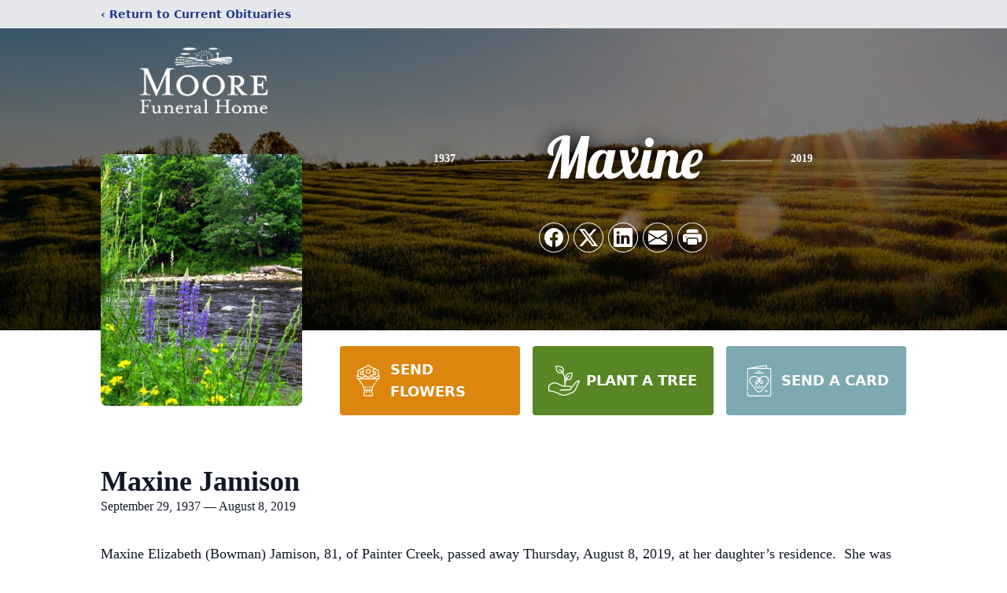

--- FILE ---
content_type: text/html; charset=utf-8
request_url: https://www.google.com/recaptcha/enterprise/anchor?ar=1&k=6Ldf_7MgAAAAADnESDwBiH6JH37JnZ2ML7FRfIkB&co=aHR0cHM6Ly93d3cubW9vcmVmaC5jb206NDQz&hl=en&type=image&v=PoyoqOPhxBO7pBk68S4YbpHZ&theme=light&size=invisible&badge=bottomright&anchor-ms=20000&execute-ms=30000&cb=uuvaj7hxa2pt
body_size: 48628
content:
<!DOCTYPE HTML><html dir="ltr" lang="en"><head><meta http-equiv="Content-Type" content="text/html; charset=UTF-8">
<meta http-equiv="X-UA-Compatible" content="IE=edge">
<title>reCAPTCHA</title>
<style type="text/css">
/* cyrillic-ext */
@font-face {
  font-family: 'Roboto';
  font-style: normal;
  font-weight: 400;
  font-stretch: 100%;
  src: url(//fonts.gstatic.com/s/roboto/v48/KFO7CnqEu92Fr1ME7kSn66aGLdTylUAMa3GUBHMdazTgWw.woff2) format('woff2');
  unicode-range: U+0460-052F, U+1C80-1C8A, U+20B4, U+2DE0-2DFF, U+A640-A69F, U+FE2E-FE2F;
}
/* cyrillic */
@font-face {
  font-family: 'Roboto';
  font-style: normal;
  font-weight: 400;
  font-stretch: 100%;
  src: url(//fonts.gstatic.com/s/roboto/v48/KFO7CnqEu92Fr1ME7kSn66aGLdTylUAMa3iUBHMdazTgWw.woff2) format('woff2');
  unicode-range: U+0301, U+0400-045F, U+0490-0491, U+04B0-04B1, U+2116;
}
/* greek-ext */
@font-face {
  font-family: 'Roboto';
  font-style: normal;
  font-weight: 400;
  font-stretch: 100%;
  src: url(//fonts.gstatic.com/s/roboto/v48/KFO7CnqEu92Fr1ME7kSn66aGLdTylUAMa3CUBHMdazTgWw.woff2) format('woff2');
  unicode-range: U+1F00-1FFF;
}
/* greek */
@font-face {
  font-family: 'Roboto';
  font-style: normal;
  font-weight: 400;
  font-stretch: 100%;
  src: url(//fonts.gstatic.com/s/roboto/v48/KFO7CnqEu92Fr1ME7kSn66aGLdTylUAMa3-UBHMdazTgWw.woff2) format('woff2');
  unicode-range: U+0370-0377, U+037A-037F, U+0384-038A, U+038C, U+038E-03A1, U+03A3-03FF;
}
/* math */
@font-face {
  font-family: 'Roboto';
  font-style: normal;
  font-weight: 400;
  font-stretch: 100%;
  src: url(//fonts.gstatic.com/s/roboto/v48/KFO7CnqEu92Fr1ME7kSn66aGLdTylUAMawCUBHMdazTgWw.woff2) format('woff2');
  unicode-range: U+0302-0303, U+0305, U+0307-0308, U+0310, U+0312, U+0315, U+031A, U+0326-0327, U+032C, U+032F-0330, U+0332-0333, U+0338, U+033A, U+0346, U+034D, U+0391-03A1, U+03A3-03A9, U+03B1-03C9, U+03D1, U+03D5-03D6, U+03F0-03F1, U+03F4-03F5, U+2016-2017, U+2034-2038, U+203C, U+2040, U+2043, U+2047, U+2050, U+2057, U+205F, U+2070-2071, U+2074-208E, U+2090-209C, U+20D0-20DC, U+20E1, U+20E5-20EF, U+2100-2112, U+2114-2115, U+2117-2121, U+2123-214F, U+2190, U+2192, U+2194-21AE, U+21B0-21E5, U+21F1-21F2, U+21F4-2211, U+2213-2214, U+2216-22FF, U+2308-230B, U+2310, U+2319, U+231C-2321, U+2336-237A, U+237C, U+2395, U+239B-23B7, U+23D0, U+23DC-23E1, U+2474-2475, U+25AF, U+25B3, U+25B7, U+25BD, U+25C1, U+25CA, U+25CC, U+25FB, U+266D-266F, U+27C0-27FF, U+2900-2AFF, U+2B0E-2B11, U+2B30-2B4C, U+2BFE, U+3030, U+FF5B, U+FF5D, U+1D400-1D7FF, U+1EE00-1EEFF;
}
/* symbols */
@font-face {
  font-family: 'Roboto';
  font-style: normal;
  font-weight: 400;
  font-stretch: 100%;
  src: url(//fonts.gstatic.com/s/roboto/v48/KFO7CnqEu92Fr1ME7kSn66aGLdTylUAMaxKUBHMdazTgWw.woff2) format('woff2');
  unicode-range: U+0001-000C, U+000E-001F, U+007F-009F, U+20DD-20E0, U+20E2-20E4, U+2150-218F, U+2190, U+2192, U+2194-2199, U+21AF, U+21E6-21F0, U+21F3, U+2218-2219, U+2299, U+22C4-22C6, U+2300-243F, U+2440-244A, U+2460-24FF, U+25A0-27BF, U+2800-28FF, U+2921-2922, U+2981, U+29BF, U+29EB, U+2B00-2BFF, U+4DC0-4DFF, U+FFF9-FFFB, U+10140-1018E, U+10190-1019C, U+101A0, U+101D0-101FD, U+102E0-102FB, U+10E60-10E7E, U+1D2C0-1D2D3, U+1D2E0-1D37F, U+1F000-1F0FF, U+1F100-1F1AD, U+1F1E6-1F1FF, U+1F30D-1F30F, U+1F315, U+1F31C, U+1F31E, U+1F320-1F32C, U+1F336, U+1F378, U+1F37D, U+1F382, U+1F393-1F39F, U+1F3A7-1F3A8, U+1F3AC-1F3AF, U+1F3C2, U+1F3C4-1F3C6, U+1F3CA-1F3CE, U+1F3D4-1F3E0, U+1F3ED, U+1F3F1-1F3F3, U+1F3F5-1F3F7, U+1F408, U+1F415, U+1F41F, U+1F426, U+1F43F, U+1F441-1F442, U+1F444, U+1F446-1F449, U+1F44C-1F44E, U+1F453, U+1F46A, U+1F47D, U+1F4A3, U+1F4B0, U+1F4B3, U+1F4B9, U+1F4BB, U+1F4BF, U+1F4C8-1F4CB, U+1F4D6, U+1F4DA, U+1F4DF, U+1F4E3-1F4E6, U+1F4EA-1F4ED, U+1F4F7, U+1F4F9-1F4FB, U+1F4FD-1F4FE, U+1F503, U+1F507-1F50B, U+1F50D, U+1F512-1F513, U+1F53E-1F54A, U+1F54F-1F5FA, U+1F610, U+1F650-1F67F, U+1F687, U+1F68D, U+1F691, U+1F694, U+1F698, U+1F6AD, U+1F6B2, U+1F6B9-1F6BA, U+1F6BC, U+1F6C6-1F6CF, U+1F6D3-1F6D7, U+1F6E0-1F6EA, U+1F6F0-1F6F3, U+1F6F7-1F6FC, U+1F700-1F7FF, U+1F800-1F80B, U+1F810-1F847, U+1F850-1F859, U+1F860-1F887, U+1F890-1F8AD, U+1F8B0-1F8BB, U+1F8C0-1F8C1, U+1F900-1F90B, U+1F93B, U+1F946, U+1F984, U+1F996, U+1F9E9, U+1FA00-1FA6F, U+1FA70-1FA7C, U+1FA80-1FA89, U+1FA8F-1FAC6, U+1FACE-1FADC, U+1FADF-1FAE9, U+1FAF0-1FAF8, U+1FB00-1FBFF;
}
/* vietnamese */
@font-face {
  font-family: 'Roboto';
  font-style: normal;
  font-weight: 400;
  font-stretch: 100%;
  src: url(//fonts.gstatic.com/s/roboto/v48/KFO7CnqEu92Fr1ME7kSn66aGLdTylUAMa3OUBHMdazTgWw.woff2) format('woff2');
  unicode-range: U+0102-0103, U+0110-0111, U+0128-0129, U+0168-0169, U+01A0-01A1, U+01AF-01B0, U+0300-0301, U+0303-0304, U+0308-0309, U+0323, U+0329, U+1EA0-1EF9, U+20AB;
}
/* latin-ext */
@font-face {
  font-family: 'Roboto';
  font-style: normal;
  font-weight: 400;
  font-stretch: 100%;
  src: url(//fonts.gstatic.com/s/roboto/v48/KFO7CnqEu92Fr1ME7kSn66aGLdTylUAMa3KUBHMdazTgWw.woff2) format('woff2');
  unicode-range: U+0100-02BA, U+02BD-02C5, U+02C7-02CC, U+02CE-02D7, U+02DD-02FF, U+0304, U+0308, U+0329, U+1D00-1DBF, U+1E00-1E9F, U+1EF2-1EFF, U+2020, U+20A0-20AB, U+20AD-20C0, U+2113, U+2C60-2C7F, U+A720-A7FF;
}
/* latin */
@font-face {
  font-family: 'Roboto';
  font-style: normal;
  font-weight: 400;
  font-stretch: 100%;
  src: url(//fonts.gstatic.com/s/roboto/v48/KFO7CnqEu92Fr1ME7kSn66aGLdTylUAMa3yUBHMdazQ.woff2) format('woff2');
  unicode-range: U+0000-00FF, U+0131, U+0152-0153, U+02BB-02BC, U+02C6, U+02DA, U+02DC, U+0304, U+0308, U+0329, U+2000-206F, U+20AC, U+2122, U+2191, U+2193, U+2212, U+2215, U+FEFF, U+FFFD;
}
/* cyrillic-ext */
@font-face {
  font-family: 'Roboto';
  font-style: normal;
  font-weight: 500;
  font-stretch: 100%;
  src: url(//fonts.gstatic.com/s/roboto/v48/KFO7CnqEu92Fr1ME7kSn66aGLdTylUAMa3GUBHMdazTgWw.woff2) format('woff2');
  unicode-range: U+0460-052F, U+1C80-1C8A, U+20B4, U+2DE0-2DFF, U+A640-A69F, U+FE2E-FE2F;
}
/* cyrillic */
@font-face {
  font-family: 'Roboto';
  font-style: normal;
  font-weight: 500;
  font-stretch: 100%;
  src: url(//fonts.gstatic.com/s/roboto/v48/KFO7CnqEu92Fr1ME7kSn66aGLdTylUAMa3iUBHMdazTgWw.woff2) format('woff2');
  unicode-range: U+0301, U+0400-045F, U+0490-0491, U+04B0-04B1, U+2116;
}
/* greek-ext */
@font-face {
  font-family: 'Roboto';
  font-style: normal;
  font-weight: 500;
  font-stretch: 100%;
  src: url(//fonts.gstatic.com/s/roboto/v48/KFO7CnqEu92Fr1ME7kSn66aGLdTylUAMa3CUBHMdazTgWw.woff2) format('woff2');
  unicode-range: U+1F00-1FFF;
}
/* greek */
@font-face {
  font-family: 'Roboto';
  font-style: normal;
  font-weight: 500;
  font-stretch: 100%;
  src: url(//fonts.gstatic.com/s/roboto/v48/KFO7CnqEu92Fr1ME7kSn66aGLdTylUAMa3-UBHMdazTgWw.woff2) format('woff2');
  unicode-range: U+0370-0377, U+037A-037F, U+0384-038A, U+038C, U+038E-03A1, U+03A3-03FF;
}
/* math */
@font-face {
  font-family: 'Roboto';
  font-style: normal;
  font-weight: 500;
  font-stretch: 100%;
  src: url(//fonts.gstatic.com/s/roboto/v48/KFO7CnqEu92Fr1ME7kSn66aGLdTylUAMawCUBHMdazTgWw.woff2) format('woff2');
  unicode-range: U+0302-0303, U+0305, U+0307-0308, U+0310, U+0312, U+0315, U+031A, U+0326-0327, U+032C, U+032F-0330, U+0332-0333, U+0338, U+033A, U+0346, U+034D, U+0391-03A1, U+03A3-03A9, U+03B1-03C9, U+03D1, U+03D5-03D6, U+03F0-03F1, U+03F4-03F5, U+2016-2017, U+2034-2038, U+203C, U+2040, U+2043, U+2047, U+2050, U+2057, U+205F, U+2070-2071, U+2074-208E, U+2090-209C, U+20D0-20DC, U+20E1, U+20E5-20EF, U+2100-2112, U+2114-2115, U+2117-2121, U+2123-214F, U+2190, U+2192, U+2194-21AE, U+21B0-21E5, U+21F1-21F2, U+21F4-2211, U+2213-2214, U+2216-22FF, U+2308-230B, U+2310, U+2319, U+231C-2321, U+2336-237A, U+237C, U+2395, U+239B-23B7, U+23D0, U+23DC-23E1, U+2474-2475, U+25AF, U+25B3, U+25B7, U+25BD, U+25C1, U+25CA, U+25CC, U+25FB, U+266D-266F, U+27C0-27FF, U+2900-2AFF, U+2B0E-2B11, U+2B30-2B4C, U+2BFE, U+3030, U+FF5B, U+FF5D, U+1D400-1D7FF, U+1EE00-1EEFF;
}
/* symbols */
@font-face {
  font-family: 'Roboto';
  font-style: normal;
  font-weight: 500;
  font-stretch: 100%;
  src: url(//fonts.gstatic.com/s/roboto/v48/KFO7CnqEu92Fr1ME7kSn66aGLdTylUAMaxKUBHMdazTgWw.woff2) format('woff2');
  unicode-range: U+0001-000C, U+000E-001F, U+007F-009F, U+20DD-20E0, U+20E2-20E4, U+2150-218F, U+2190, U+2192, U+2194-2199, U+21AF, U+21E6-21F0, U+21F3, U+2218-2219, U+2299, U+22C4-22C6, U+2300-243F, U+2440-244A, U+2460-24FF, U+25A0-27BF, U+2800-28FF, U+2921-2922, U+2981, U+29BF, U+29EB, U+2B00-2BFF, U+4DC0-4DFF, U+FFF9-FFFB, U+10140-1018E, U+10190-1019C, U+101A0, U+101D0-101FD, U+102E0-102FB, U+10E60-10E7E, U+1D2C0-1D2D3, U+1D2E0-1D37F, U+1F000-1F0FF, U+1F100-1F1AD, U+1F1E6-1F1FF, U+1F30D-1F30F, U+1F315, U+1F31C, U+1F31E, U+1F320-1F32C, U+1F336, U+1F378, U+1F37D, U+1F382, U+1F393-1F39F, U+1F3A7-1F3A8, U+1F3AC-1F3AF, U+1F3C2, U+1F3C4-1F3C6, U+1F3CA-1F3CE, U+1F3D4-1F3E0, U+1F3ED, U+1F3F1-1F3F3, U+1F3F5-1F3F7, U+1F408, U+1F415, U+1F41F, U+1F426, U+1F43F, U+1F441-1F442, U+1F444, U+1F446-1F449, U+1F44C-1F44E, U+1F453, U+1F46A, U+1F47D, U+1F4A3, U+1F4B0, U+1F4B3, U+1F4B9, U+1F4BB, U+1F4BF, U+1F4C8-1F4CB, U+1F4D6, U+1F4DA, U+1F4DF, U+1F4E3-1F4E6, U+1F4EA-1F4ED, U+1F4F7, U+1F4F9-1F4FB, U+1F4FD-1F4FE, U+1F503, U+1F507-1F50B, U+1F50D, U+1F512-1F513, U+1F53E-1F54A, U+1F54F-1F5FA, U+1F610, U+1F650-1F67F, U+1F687, U+1F68D, U+1F691, U+1F694, U+1F698, U+1F6AD, U+1F6B2, U+1F6B9-1F6BA, U+1F6BC, U+1F6C6-1F6CF, U+1F6D3-1F6D7, U+1F6E0-1F6EA, U+1F6F0-1F6F3, U+1F6F7-1F6FC, U+1F700-1F7FF, U+1F800-1F80B, U+1F810-1F847, U+1F850-1F859, U+1F860-1F887, U+1F890-1F8AD, U+1F8B0-1F8BB, U+1F8C0-1F8C1, U+1F900-1F90B, U+1F93B, U+1F946, U+1F984, U+1F996, U+1F9E9, U+1FA00-1FA6F, U+1FA70-1FA7C, U+1FA80-1FA89, U+1FA8F-1FAC6, U+1FACE-1FADC, U+1FADF-1FAE9, U+1FAF0-1FAF8, U+1FB00-1FBFF;
}
/* vietnamese */
@font-face {
  font-family: 'Roboto';
  font-style: normal;
  font-weight: 500;
  font-stretch: 100%;
  src: url(//fonts.gstatic.com/s/roboto/v48/KFO7CnqEu92Fr1ME7kSn66aGLdTylUAMa3OUBHMdazTgWw.woff2) format('woff2');
  unicode-range: U+0102-0103, U+0110-0111, U+0128-0129, U+0168-0169, U+01A0-01A1, U+01AF-01B0, U+0300-0301, U+0303-0304, U+0308-0309, U+0323, U+0329, U+1EA0-1EF9, U+20AB;
}
/* latin-ext */
@font-face {
  font-family: 'Roboto';
  font-style: normal;
  font-weight: 500;
  font-stretch: 100%;
  src: url(//fonts.gstatic.com/s/roboto/v48/KFO7CnqEu92Fr1ME7kSn66aGLdTylUAMa3KUBHMdazTgWw.woff2) format('woff2');
  unicode-range: U+0100-02BA, U+02BD-02C5, U+02C7-02CC, U+02CE-02D7, U+02DD-02FF, U+0304, U+0308, U+0329, U+1D00-1DBF, U+1E00-1E9F, U+1EF2-1EFF, U+2020, U+20A0-20AB, U+20AD-20C0, U+2113, U+2C60-2C7F, U+A720-A7FF;
}
/* latin */
@font-face {
  font-family: 'Roboto';
  font-style: normal;
  font-weight: 500;
  font-stretch: 100%;
  src: url(//fonts.gstatic.com/s/roboto/v48/KFO7CnqEu92Fr1ME7kSn66aGLdTylUAMa3yUBHMdazQ.woff2) format('woff2');
  unicode-range: U+0000-00FF, U+0131, U+0152-0153, U+02BB-02BC, U+02C6, U+02DA, U+02DC, U+0304, U+0308, U+0329, U+2000-206F, U+20AC, U+2122, U+2191, U+2193, U+2212, U+2215, U+FEFF, U+FFFD;
}
/* cyrillic-ext */
@font-face {
  font-family: 'Roboto';
  font-style: normal;
  font-weight: 900;
  font-stretch: 100%;
  src: url(//fonts.gstatic.com/s/roboto/v48/KFO7CnqEu92Fr1ME7kSn66aGLdTylUAMa3GUBHMdazTgWw.woff2) format('woff2');
  unicode-range: U+0460-052F, U+1C80-1C8A, U+20B4, U+2DE0-2DFF, U+A640-A69F, U+FE2E-FE2F;
}
/* cyrillic */
@font-face {
  font-family: 'Roboto';
  font-style: normal;
  font-weight: 900;
  font-stretch: 100%;
  src: url(//fonts.gstatic.com/s/roboto/v48/KFO7CnqEu92Fr1ME7kSn66aGLdTylUAMa3iUBHMdazTgWw.woff2) format('woff2');
  unicode-range: U+0301, U+0400-045F, U+0490-0491, U+04B0-04B1, U+2116;
}
/* greek-ext */
@font-face {
  font-family: 'Roboto';
  font-style: normal;
  font-weight: 900;
  font-stretch: 100%;
  src: url(//fonts.gstatic.com/s/roboto/v48/KFO7CnqEu92Fr1ME7kSn66aGLdTylUAMa3CUBHMdazTgWw.woff2) format('woff2');
  unicode-range: U+1F00-1FFF;
}
/* greek */
@font-face {
  font-family: 'Roboto';
  font-style: normal;
  font-weight: 900;
  font-stretch: 100%;
  src: url(//fonts.gstatic.com/s/roboto/v48/KFO7CnqEu92Fr1ME7kSn66aGLdTylUAMa3-UBHMdazTgWw.woff2) format('woff2');
  unicode-range: U+0370-0377, U+037A-037F, U+0384-038A, U+038C, U+038E-03A1, U+03A3-03FF;
}
/* math */
@font-face {
  font-family: 'Roboto';
  font-style: normal;
  font-weight: 900;
  font-stretch: 100%;
  src: url(//fonts.gstatic.com/s/roboto/v48/KFO7CnqEu92Fr1ME7kSn66aGLdTylUAMawCUBHMdazTgWw.woff2) format('woff2');
  unicode-range: U+0302-0303, U+0305, U+0307-0308, U+0310, U+0312, U+0315, U+031A, U+0326-0327, U+032C, U+032F-0330, U+0332-0333, U+0338, U+033A, U+0346, U+034D, U+0391-03A1, U+03A3-03A9, U+03B1-03C9, U+03D1, U+03D5-03D6, U+03F0-03F1, U+03F4-03F5, U+2016-2017, U+2034-2038, U+203C, U+2040, U+2043, U+2047, U+2050, U+2057, U+205F, U+2070-2071, U+2074-208E, U+2090-209C, U+20D0-20DC, U+20E1, U+20E5-20EF, U+2100-2112, U+2114-2115, U+2117-2121, U+2123-214F, U+2190, U+2192, U+2194-21AE, U+21B0-21E5, U+21F1-21F2, U+21F4-2211, U+2213-2214, U+2216-22FF, U+2308-230B, U+2310, U+2319, U+231C-2321, U+2336-237A, U+237C, U+2395, U+239B-23B7, U+23D0, U+23DC-23E1, U+2474-2475, U+25AF, U+25B3, U+25B7, U+25BD, U+25C1, U+25CA, U+25CC, U+25FB, U+266D-266F, U+27C0-27FF, U+2900-2AFF, U+2B0E-2B11, U+2B30-2B4C, U+2BFE, U+3030, U+FF5B, U+FF5D, U+1D400-1D7FF, U+1EE00-1EEFF;
}
/* symbols */
@font-face {
  font-family: 'Roboto';
  font-style: normal;
  font-weight: 900;
  font-stretch: 100%;
  src: url(//fonts.gstatic.com/s/roboto/v48/KFO7CnqEu92Fr1ME7kSn66aGLdTylUAMaxKUBHMdazTgWw.woff2) format('woff2');
  unicode-range: U+0001-000C, U+000E-001F, U+007F-009F, U+20DD-20E0, U+20E2-20E4, U+2150-218F, U+2190, U+2192, U+2194-2199, U+21AF, U+21E6-21F0, U+21F3, U+2218-2219, U+2299, U+22C4-22C6, U+2300-243F, U+2440-244A, U+2460-24FF, U+25A0-27BF, U+2800-28FF, U+2921-2922, U+2981, U+29BF, U+29EB, U+2B00-2BFF, U+4DC0-4DFF, U+FFF9-FFFB, U+10140-1018E, U+10190-1019C, U+101A0, U+101D0-101FD, U+102E0-102FB, U+10E60-10E7E, U+1D2C0-1D2D3, U+1D2E0-1D37F, U+1F000-1F0FF, U+1F100-1F1AD, U+1F1E6-1F1FF, U+1F30D-1F30F, U+1F315, U+1F31C, U+1F31E, U+1F320-1F32C, U+1F336, U+1F378, U+1F37D, U+1F382, U+1F393-1F39F, U+1F3A7-1F3A8, U+1F3AC-1F3AF, U+1F3C2, U+1F3C4-1F3C6, U+1F3CA-1F3CE, U+1F3D4-1F3E0, U+1F3ED, U+1F3F1-1F3F3, U+1F3F5-1F3F7, U+1F408, U+1F415, U+1F41F, U+1F426, U+1F43F, U+1F441-1F442, U+1F444, U+1F446-1F449, U+1F44C-1F44E, U+1F453, U+1F46A, U+1F47D, U+1F4A3, U+1F4B0, U+1F4B3, U+1F4B9, U+1F4BB, U+1F4BF, U+1F4C8-1F4CB, U+1F4D6, U+1F4DA, U+1F4DF, U+1F4E3-1F4E6, U+1F4EA-1F4ED, U+1F4F7, U+1F4F9-1F4FB, U+1F4FD-1F4FE, U+1F503, U+1F507-1F50B, U+1F50D, U+1F512-1F513, U+1F53E-1F54A, U+1F54F-1F5FA, U+1F610, U+1F650-1F67F, U+1F687, U+1F68D, U+1F691, U+1F694, U+1F698, U+1F6AD, U+1F6B2, U+1F6B9-1F6BA, U+1F6BC, U+1F6C6-1F6CF, U+1F6D3-1F6D7, U+1F6E0-1F6EA, U+1F6F0-1F6F3, U+1F6F7-1F6FC, U+1F700-1F7FF, U+1F800-1F80B, U+1F810-1F847, U+1F850-1F859, U+1F860-1F887, U+1F890-1F8AD, U+1F8B0-1F8BB, U+1F8C0-1F8C1, U+1F900-1F90B, U+1F93B, U+1F946, U+1F984, U+1F996, U+1F9E9, U+1FA00-1FA6F, U+1FA70-1FA7C, U+1FA80-1FA89, U+1FA8F-1FAC6, U+1FACE-1FADC, U+1FADF-1FAE9, U+1FAF0-1FAF8, U+1FB00-1FBFF;
}
/* vietnamese */
@font-face {
  font-family: 'Roboto';
  font-style: normal;
  font-weight: 900;
  font-stretch: 100%;
  src: url(//fonts.gstatic.com/s/roboto/v48/KFO7CnqEu92Fr1ME7kSn66aGLdTylUAMa3OUBHMdazTgWw.woff2) format('woff2');
  unicode-range: U+0102-0103, U+0110-0111, U+0128-0129, U+0168-0169, U+01A0-01A1, U+01AF-01B0, U+0300-0301, U+0303-0304, U+0308-0309, U+0323, U+0329, U+1EA0-1EF9, U+20AB;
}
/* latin-ext */
@font-face {
  font-family: 'Roboto';
  font-style: normal;
  font-weight: 900;
  font-stretch: 100%;
  src: url(//fonts.gstatic.com/s/roboto/v48/KFO7CnqEu92Fr1ME7kSn66aGLdTylUAMa3KUBHMdazTgWw.woff2) format('woff2');
  unicode-range: U+0100-02BA, U+02BD-02C5, U+02C7-02CC, U+02CE-02D7, U+02DD-02FF, U+0304, U+0308, U+0329, U+1D00-1DBF, U+1E00-1E9F, U+1EF2-1EFF, U+2020, U+20A0-20AB, U+20AD-20C0, U+2113, U+2C60-2C7F, U+A720-A7FF;
}
/* latin */
@font-face {
  font-family: 'Roboto';
  font-style: normal;
  font-weight: 900;
  font-stretch: 100%;
  src: url(//fonts.gstatic.com/s/roboto/v48/KFO7CnqEu92Fr1ME7kSn66aGLdTylUAMa3yUBHMdazQ.woff2) format('woff2');
  unicode-range: U+0000-00FF, U+0131, U+0152-0153, U+02BB-02BC, U+02C6, U+02DA, U+02DC, U+0304, U+0308, U+0329, U+2000-206F, U+20AC, U+2122, U+2191, U+2193, U+2212, U+2215, U+FEFF, U+FFFD;
}

</style>
<link rel="stylesheet" type="text/css" href="https://www.gstatic.com/recaptcha/releases/PoyoqOPhxBO7pBk68S4YbpHZ/styles__ltr.css">
<script nonce="FQxCSua9rVsW-dTSFcuYUQ" type="text/javascript">window['__recaptcha_api'] = 'https://www.google.com/recaptcha/enterprise/';</script>
<script type="text/javascript" src="https://www.gstatic.com/recaptcha/releases/PoyoqOPhxBO7pBk68S4YbpHZ/recaptcha__en.js" nonce="FQxCSua9rVsW-dTSFcuYUQ">
      
    </script></head>
<body><div id="rc-anchor-alert" class="rc-anchor-alert"></div>
<input type="hidden" id="recaptcha-token" value="[base64]">
<script type="text/javascript" nonce="FQxCSua9rVsW-dTSFcuYUQ">
      recaptcha.anchor.Main.init("[\x22ainput\x22,[\x22bgdata\x22,\x22\x22,\[base64]/[base64]/[base64]/[base64]/cjw8ejpyPj4+eil9Y2F0Y2gobCl7dGhyb3cgbDt9fSxIPWZ1bmN0aW9uKHcsdCx6KXtpZih3PT0xOTR8fHc9PTIwOCl0LnZbd10/dC52W3ddLmNvbmNhdCh6KTp0LnZbd109b2Yoeix0KTtlbHNle2lmKHQuYkImJnchPTMxNylyZXR1cm47dz09NjZ8fHc9PTEyMnx8dz09NDcwfHx3PT00NHx8dz09NDE2fHx3PT0zOTd8fHc9PTQyMXx8dz09Njh8fHc9PTcwfHx3PT0xODQ/[base64]/[base64]/[base64]/bmV3IGRbVl0oSlswXSk6cD09Mj9uZXcgZFtWXShKWzBdLEpbMV0pOnA9PTM/bmV3IGRbVl0oSlswXSxKWzFdLEpbMl0pOnA9PTQ/[base64]/[base64]/[base64]/[base64]\x22,\[base64]\\u003d\x22,\x22wqwmwrk8w7JARsO5ZhBUCj4Ww6DDvxHDosO+BjEsSmk2w7fCvk1Ld15BFUjDiVjCuBcydHoMwrbDi2rCmSxPXXIUWGM8BMK9w7cLYQPCvsKuwrEnwrkiRMOPO8KtChJvAsO4wox5woNOw5DCq8O5XsOELlbDh8O5EcKVwqHCowNXw4bDv27CtynCscOXw5/Dt8ODwow5w7E9Aw8HwoEZehtpwp/DhMOKPMKqw6/[base64]/[base64]/w5PDnHnCjsK0O1LDlXfCnDjDnnHDn8OIw4xOw6bCmDTCh1c+wrQfw5ZsO8KZdsOiw7BswqhSwrHCj13DvFULw6vDtR3CilzDrSUcwpDDisKSw6JXZBPDoR7Ck8OAw4Azw5/Dv8KNwoDCqmzCv8OEwoLDlsOxw7w1IgDCpX3Dph4INVLDvEwVw4Miw4XCtHzCiUrCucKwwpDCrxEQworCscKKwoUhSsOLwolQP3fDnl8ufsKDw64Fw5vCrMOlwqrDmMOCOCbDv8KXwr3Cpi7DnMK/NsKgw6zCisKOwr/CuQ4VCMKUcHxFw4pAwr5WwrYgw7pNw5/DgE4wMcOmwqJBw5hCJVgnwo/DqBjDs8K/wr7CswTDicO9w5nDm8OIQ0FnJkRoCFUPF8Ojw43DlMK/w5h0ImEkB8KAwpA0dF3Dnm1abEzDkDldFnwwwonDkcKWET1Ow6h2w5VCwrjDjlXDlcOjC3TDo8Oow6ZvwqwxwqUtw5zCqBJLAMKdecKOwoJaw4s1IcOhUSQJGWXCmiLDkMOIwrfDhm1Fw57CvG3Dg8KULGHCl8O0JsOpw40XCG/CuXYAalfDvMKwX8ONwo4YwqtMIyJ6w4/Cs8K9FMKdwoppwovCtMK0asOwSCwXwoY8YMKEwr7CmR7Cj8OyccOGXkDDp3dVEMOUwpMkw63Dh8OKFURcJUlVwqR2wogsD8K9w74dwpXDhGZZwpnCnmh0wpHCjgNaV8Otw4jDhcKzw6/DsiBNC2zCrcOYXgRtYsK3Gx7Ci3vCnsOIanTCiwQBKWXDqSTCmsOjwpHChMOoBlPCvRk/wo/DvQg2wo/CoMKOwoRfwo7DhjJYfRzDhsOpw6lLO8OpwoDDhnrDg8OacDjCoVFfw77CjMKGwq12wqEZB8KpPVdneMK0wokkSMOlF8OYworCr8OVw4HDigsXNsKqV8KSdTXChFZpwqkHwrQ1QsKgwp7DnC/[base64]/DlcOxSVE1f8KHwq7Dhw/DlxjDusK1wrDCusOcwpFJw5FGX3XDpm7Csj/DuxHDqAfCnMOEAcK9VsKTw5/[base64]/d8OxJH7ChSAyw4/[base64]/FMOOwrcmHHN8bcOhY8KTwqocacKzw5TDsnMADSzCoxl4wogcwoPCnH7DkAFyw6hxwrjCn3bCo8KBYsKgwpjCpAFiwpbDun9OYcKHcmgFw599w7Izw7MBwpp4bcOCBsOfeMOZS8OUHMOmw6zDuEvCtn7CmMKnwqzDg8KyXU/DpjVTwrbCrMOawpPCicKtLxdDwqhjwpnDlx8iB8Osw6bChj0Ewrpqw4UMRcOywp3DpEgWbntRKsK7IsO5wohiMsOhflDDrMKLHsOzMsOMwroIfMK7ecKHwpwUQzLCrnrDvSd/w6NadWzDoMKBQcKWwqcdccKeCcKgbXLDqsOtDsKCwqDCjsK7AxxBwp1ww7TCrFNRw6/[base64]/CicKdOjPCmFrDqQg0bcOQw74hwo1zwqYNw7JPwohww5R/ElcqwqZ7w7RDZ0DDr8KKIcKjW8KlB8KvYMOcU2bDnwwSw7FWOyPChMOlMmELHMKPSjPCqMO3VsONwqnDk8O/dhDDh8KPJwzCj8KLw73ChcOOwoYFd8K4wooxIUHCrTHCr2HCisORQsKWB8KZJxZawqTDkBZ0wozCsB4JWcODw641BHx0wozDucOMOMKcFz8LLHXDq8KRwolCwp3DmkbCrknDhSTDuH1pwrnDr8Oow5UBIMOiwr/CscKbw6crfMKzworCusKbT8OOOcK5w7NcKS9twr/DsG7DnsOCXMOzw4Agw6hzEcO/VsOiw7kiw44IQgzDgDdww43CjCNPw7sYEArCqcKwwpbClnPCqzBrR8OsfXvCpcKEwrnClsOlwo/[base64]/[base64]/DiMKUJcK+QijDpj09F2PCiQ41w4bCjD/DksOTwrZ7w7sdXkI4WMKtw6hyCV9nw7fClTAKwo3DocOtRWZrwqhjwo7DvsOwRMOKw5PDuFkew63DpsOxLXPCrMK8wrXDpCQkeE98w4EpPcK1e3zCvgDDr8O9c8KYDsK/wr3DlxHDqcOwU8KJwovCgsK1IcODwo5qw5nDkxVzWcKDwoFxNgzCh0fDkMOfwprDm8O0wqthwqTCmAJ5EsO9wqNPwoZbwqlUw63DscKIdsKrwprDssKAUGQwEx/Ds1dqBsKMwrJSbGsBeVnDqkTCr8K8w70pAMKcw7QUR8K+w5jDkMOYXMKqwrZKw5Rbwp7CkmfCjAXDkMOYJcKRMcKJwq7Dt2l8TG0xwqnCr8OGGMO5w7wAP8OVay3ChsKSw6zCpDzCvcKMw6PCoMOhEsO7MBAOZcKDNTAMwoV8w7jDswp1wqNTw4s/aybDi8KCw5VMM8KVwr7CkCVLccOxw6LDqinCk2kNwokFwrQyIcKKF0wbwofDjcOgAGcUw4kCw6HDohtew7fCpAw2LQnDqmhDf8K/w4LCh1l5BsKFU2wVScK6HjxRw6/CgcOiUT3Du8OTw5XChVAJwpbDusOiw6wPw5fDpsOeOsKMDyJww43Cph/DmXsWwpHCl1VIw4jDs8KWXUoYEMOIGA4NWSnDucKHUcOZwq/DnMOZWlYhwqs6DsOKdMONFcKLIcOaFcOvwoDDucObAF/[base64]/DmFN2WsO4BcK+VhwjWcOHw7fDpW8XRlLCu1pCHFsHM1HDmkHDhw7CiiTCu8KeBMOVV8KmEsK6YsO9TWIKEht/YcKJGmFBw6nCkcOvP8KWwqZzw4UIw6TDgMKvwqwzwonDhkTCmsOqDsKTwpUgYwQaFwPClAweDSjDkivCgUcnw5gLw4XDs2cWUMKoTcORfcKJw5TClVpRPX7CocOKwrAfw74CwrfCg8KbwppQZVkmMcKmV8KIwr9YwpFrwocxYcKPwotKw41WwqcVw4/DoMOSOcOLWAMsw6zCo8KUA8OSKk3CocOIw7vCscKvwpRxB8KpwqrCln3DrMKrw4DCh8Ota8O2wonDr8OXHMKzwr7DtsOzacOnwrFHO8KRwr/CrcOEesOkC8OZGg/[base64]/wqEvHsO3V8KBw4fDh8KyasKqwoBQw7LDncKBIRAvH8K7LzTCu8OrwoZDw6oSwpEUw6vDmsOoXsKOw5DCpcKTwqg/alfDhMKCw5DCo8KNOTNaw4DDtMK4G3XCpsOkworDicO0w7XCtMOew4cJw6PCocOUZcKuT8OzBwHDsXXClcKpYmvCl8OEwqfCscO0GWMWNGYiw4pXwpxlw4ZVwrZ7BFbCrEzDmCbCgk0yTcOJPHsmwpIBwr/CjhfCg8Knw7NgRMOmEhHCmSfDhcKDdwrDnnjDriVvX8OWRSItQmvCi8O5w4U4w7cCSMO1w5jCk2jDhcObw58SwqnCqiTDhRc6dB3CiF8SUcKjKMKgBMOIc8K3ZcOdRH/[base64]/DvV/CscO+VcK1BmlzPTAOahxjw5JpfMKVOMOvw47CosOjw5TDpSvDpsKrAG7CvHLCu8OAw456OmQ/[base64]/[base64]/DjsKYDsOQwpLDuXdjwoHDplBDw5AAw7wfMcKXw4Eew65ow4jCkxBbwrXCmcObWX/Ckg5SNg4Sw659HcKOclMRw6xCw4bDlMK+IsKYGcKiQjjChsOpYS7CpcOtBS8DRMOjw5DDpDfDvVI5JsOTYmzCvcKLUz84YcOlw4bDmMKcF2lhwojDuSPDhsKGwqXDl8Knw6IZwo3DpSg0w4oLwo5pw40gKTfCr8KYwrwjwr5/[base64]/aXVCw6Jew6MDw4nDo8OGOWLCisKqw5dLGRN6w5JAw6vDnMOdw4cpXcOFw4HDnBjDtDdZAMOEwr5/[base64]/Cn8OYDcK2aDwkw7bDgGzDoVRgwqnDvMOObMOAV8OFwqrCvcKucEtkJ1rCn8OEBSvDmcK0O8KiT8K0Yy3Du15WwqrDsBnCmh7Dngoaw6PDp8KKwpbDimoOX8Okw54KASMpwo15w6IKMcOgw5sLwqsVIl9uwowDSsKxw4fCmMO3wrE0DsO2w5/[base64]/[base64]/[base64]/w65mTG/DqHfDhMKFQcKGw4ZOw5DDt0rDkcOoImgrEMOZLsOiflPDtsOKJgkFEsOZwoVXNGXChkxvwqUxcMKuFl8Fw6HDvXrDpsO1w4BoPMOxwoXCmXkAw6VrV8K7MjDCh1fDuHkLQyrCn8Oyw53DshUsZWsQHMKDw74Tw6hxw6XDlTYsO1vDlELDh8KTSw/CtMOswqAKw5EPwo04wrFMRcKoNG1YLsO5wqTCqVkDw6/DtcONw6VudMOKIcOHw588wqnCpSPCpMKGw7PCqcOlwpdxw7/DqMKkYQYPw6jCuMKYw5oYTMOXGS89wpk/[base64]/Ci8Oswo4Qw4bDksKfwqxcw6J8UsOBYsK7Lg0IwrXDkcOuwqfDpXLCgEM2wrjCjjoyKMO3XWIPw6JcwpR5OU/Dom1SwrFsw6bClcOOwp7Cu2Q1H8KYw47Dv8KnU8OKbsOHw4hGw6XCqsOsYsKWeMOvM8OFezrCtEpMw5rDl8Oxw4vDmjbDmcKgw5huClDCuHJ1wr0hZlnCpAfDpsO+Q39zTcKROMKFwonDl0dEw6nCuxDDr1/DnsOew5lxQQLCrcOpdU93w7cgwowYwq7CkMKjZSxYwpTCmMK2w4gwR1bDtsOXw77Dhl1pw6fCksKpPxpHQ8OJLsOrw4nDrDvDrcO4wr/[base64]/LsOEIMKCNxAEd2zCr8KwWMKCwoN9wr/[base64]/Ch8O4RsKjQcOtEcKVAFdOYEfDkVnDusOaWMKAfsO4w4nCkAjDg8KNfndLAlHCkcO/[base64]/OsOOacOKSMOVQGbCrBHDu8OHw5pGWz/DuMO1w4zDnxZGU8OJwrV7wrFAw40dw6TCmV0NHmbCi3HCsMOdScOxw5orwqTCt8Ksw4/[base64]/XUV4VQ7CgsKgCEfDncOzw5RBw6DDhcOvFn3DplJqwo/Cphg6NU8cJMKYesKVY01pw4vDk1Bdw5/CuyhgBsKdMwvDlcOiwocZwppZwr0yw7XChMKlw73Dv2jCsBdiw69aZ8OpaFbDlsONP8OyDSLDnikzw73Cm2LCrcKgw4bCmkMZAArClMKCw7tHKMKkwrJHwrjDkj3DpTIWw4g1w4c9wojDiDZ+w7QgH8KRcSMdUXTDgsOWOTPCnsO6wpZVwqdLw6/Cg8OCw7AWScO1w6Jfci/[base64]/DpB09YhzDhMOmFMOhG8KWwoPCtjExJsONwogyw4XCpn4iWcKiwpsUwrbDsMKRw51nwoEiHQ1iw4QzAVLCjcK6w4kxwrjDuxIEwpYBawtHWwfCqF9LwoLDl8KoeMK+CsOufwTChMKfwrTDncK8w7EfwoB/GH/CigTDu05Pwq3Do00eBVLDo0NPWScaw6vDvcOsw7Rdw7zCmsOPFcOdG8OiFsKIOWtnworDhGfChRDDtA/[base64]/DmcKDwpEyDETClh/ClWPDtBFuDgrDvQ7DlsKWGsOswpdmRBoZw6EAGA3Dkzh1fHwrPjg2NkEfwqhRwplBw7w/KsK1IcOVc1zCig5bMizCgcOPworDl8OIwopKdsKwPWrCtmTDuHEOwqENZMKvSQMwwqsewpHDmcKhwqRIXBIMw4EcUmXDssKwXhFjaEg8eEh6UmFcwpdPwqXCoCAIw4gTw6Eaw7cww7wcw4trw7wEw6fDjVfDhkZ4wqnDoXlWUAYGUic1wp9QbHkBUzTDn8Obw4TCkn/CkWbCkzbCgSNrAXdXJsOMwrPCsCBEd8OTw71CwoHDoMObw4ZCwpVqIMO/SMKcHi/Cl8K4w5coKsKJw5VZwp/Cg3TDmMO6ODXCsFcmUCvCn8O5WsKZw6w9w77Dr8Oyw6HCmMKgHcOowpJ8w6PCoivCicOEwpTDisK4wrRjw6Z/[base64]/DgcOfwrslw5jCgcK9wpLDgcOBf2DDrH3Dt2vColzDsMK3HTHDuk0pZsOsw4orO8OmfsOdw55Bw4fDtV/CiSsHw6fDnMODw60jBcKtGy1DLcOAGAHCtSTDr8KBWDk7I8KFYDhdwoZ3T0fDoX0oBn7DpsOEwoMua1jDvk3Cg1/CuRg1w68Iw5HDsMKRw5rCrMKBw77ColLCicKtXn3Cv8OIC8KBwqUdI8KURMO6w6ssw4wrcjzDilHCl0gJbMOQHUjCh0/DlG85KAN0w6Jew6oRwpFMwqDCuS/DhsOPw7sDZ8OTfUPCiFEowq/DkcORfk59VMORL8OteXfDnsKrFAFuw4wyYsKDdcO3YFp+P8O4w4jDjGl6wrU/wr/CqVXCu1HCpTgKIVLCvsOLwpnCh8OLdGPCvMOEUgAZHWApw7vCiMK0Q8KFLyvCvMOIMA1LcCYfw6s9KMKWw5rCtcONwp0jccKhP2I8wpDCgwNzL8K3worCqk85Qm88w53DvsOyEMOqw5zCvwJWMcK4Zg/DtVrCp1A0w6IGF8O6csOGw6bChhXDq3s5IsOZwoBmZMO/w4nDtsKwwplpDUErwoDCosOuSAlqagPCjwgvSsOffcKoI1tfw4rDnwHDgcKKWMOHesKJGcO5S8ODKcOIwrF1wqNjOjjCkFgBHGPCkQnDpBdSwr8SAHNrSxFZLRXCvsOOWcOrF8OCw4XDhSDDuATDiMOdwq/Dv15yw47CqcOFw4IuNMKgW8K8wr3DumzDsyzDhhpVVMKRUQ3DgjFwBcK5w4odw7RAeMK1ZGwPw5XCgjN0UAwDw7HDo8K1BTPCosO/[base64]/DgcK+w50Ew4bChsKjXsOfX8O+BsOSGBwJwpJIw5FXPMOVwoUPUC/DhMK7IsK2Xg/DgcOAwqHDkmTCmcOow78fwr5jwoRsw7LCoi9/CsO/bn9QK8KSw59+OTYcwoPCqDHCkDliwqHDgxbCrw/CsGtYwqELwqrCojpmMGXDv0vCtcOpw7Ilw5d3BsKow6jCiGLDs8O1wqZbw5vDr8Ogw63Cgg7CrMKpw7M0c8O2KA/[base64]/w6vDl8Kbemdfwp/[base64]/DusO5KCLDkMKAwq3Cmj7DvCPCmMKdecKyw7ZZwrfCiSx7JA4Hw7PCsg/DgcKrw6HDkFMCwqs+w7RjacOxwpTDrcKBEsKHwqIjw4V4w7xSd1V/QRXClArCgnjDj8O8D8KnKikVw4I3NcOsagJaw6PDk8K/R2jCsMKwGXlgV8KdScO4bkHDt0ZMw4dzEU/DiRkrLmrCuMK9FcO8w4bDuncsw5xGw7UTwr3DuiE9w5nCrcOtw69vw5/[base64]/[base64]/w7rDrWjDisKCwrzDoMKawr0AOcKzcnTCjMKZJ8KNHsOTwqnDmUkWwq1Vw4APbMKBVBrCkMKdwr/Do2HDqMKOwojCgsO+XjIKw47CpsKeworDuElgw4xYW8KJw6Y1AsOVwoktw6V7SS4HZmTDoWNfQlsRw7hewo/[base64]/CjMOsCFbClMKZDF7DpCBMwqrCkWx6wp7Dryt5CDzDqcOfQlYpaAd8wrzDtmIWDzAew45QO8KCwrNWXsK1wr5Bw5gIRcOtwrTDl0ABwpfDimDCqcOuUkPCvcKyUsKUHMK4wqjDncOXIyIqwoHDpSBsM8KxwpwxcCXDrRgqw7tvAD9Kw4DCmjZ/wqnCmsOTDsKZwqHCgg/Djng/[base64]/w43DrsKXE8OIIcO7d8KawrPCvkPDmCvDu8OqWMO2wpd0wr/DuBZ6UVLDoRnCkGlTSHd/[base64]/[base64]/[base64]/[base64]/Di0fCicOwWMKOSmvDs8OiBj82XMKzUHPCgsKLVMO7MMOrwo1BNTDDksKGXcOUTsOiw7fDlcKEwpnCqU/Cu15GD8Oxej7CpcOmw7NXwr7DtMKPw7rCoAodwpsYwqTCoxnDtgdGRC9GKMKNw53Dn8OmWsKtP8OFWcOWfyNZfSNlAcK/wotkWzrDicO+wrzCnlUBw6jCoHlZK8OmZQzDlMOOw5/DkcK/Z1ppTMKIN1PDqgZuw6TDgsKUcMOLwo/Dtg3CokvDgV/Dow7DscOSw47DusKGw6A3wqbDhWnDrcK4ZC5Lw6JEwqHDoMOuwoXCqcOQwpQiwrvCoMK8JWLCpnvCiXF+CsOvcsO/Am5WbRTCkXE6w7t3wobCqlEGw4s/w4Z8JRPDtsKNwo7Dt8OVCcOMSsOVbUfDsw3Ck2PDvMKed1vCncKDMzIHwoLCtlvClMKvwpbCmDPCjDs8woJCDsOqUkoywpwxYBfCpMKawrxGwpYbISTDs147wokiwpXCt3DDrsK5woVLBR3DumTClsKhAMOHwqB7w6IXE8Kpw7zCiQ/[base64]/DrnfCocKcZHrCqcKPacOlwqbDjVzDkMO3wrLCiypkw4otw5DCosOBwrHCgUVVZDTDtFTDj8KmPsKGEE9aNiwVasK/woF1w6bCgiBLwpRNwrhhb2hZw7pzKFrCqj/DvkVOw6oIw77CisO4WcKxNVkpwrjDr8KXOFlhw7sKw5h0UQLDncOjwoAaYcOxwq3Dnhp9asONwrbDihZxwr5sVsOJXkjCpErCscO0woNDw5HCpMKewo/CnMKSYnvDncKewq0fMcOGw4zDkkopwpk0DB8hwrJnw4rDjMO4NRdlw7tuw4jCnsKcE8K5wo9Zw7NyXsK3wo4fw4bDlR9fez1rw4Bkw6rDqMKhw7DDrldmw7ZswpvDtRbDpsObwp5DbsODCSjCqEoHakHDp8OXJMK0w5BvWkjChDkRWsOvwq7CoMKJw5/Ct8Kcwr3CgsOYBDXCosKvXcKyw7HCiTIQMcOQwpnDgMKfwq7DoV3ChcOGTxtQScOuLcKIaHpiXsOqCxHCrcKaURI/[base64]/Dlw8nE8Ouw5/Dkg/Cj17ChMKhA1DCuAnCk8OZYy3CmVgTacKZwo7DnC4aWjbCgMKIw5IXVmkSwoXDqBnDkGBQDF1gw7bChBt5aj5EPSTDrVgZw6jCslDCkxDCgcK5wpjDrF4QwopEQsOfw4/DjcK2wqLDvGMnw7Maw7/DqcKDTyouw5fDksOkwovDhCDCiMODfCduwrkgRxcjw6/Duj0kwr9ww6IMdcKrU2VkwoVULcKHw7IvLcO3wq3Do8Olw5cPw4bDkcKUT8Kkw5bCpsOVPcOPEcKWwoUUwrHDvxNzSmzCuhoCMTnCi8OCwqHDoMOAw5vCrcObwrnDuXJRw7jDncOUw43DviZ9G8ObexYXUyTDshPDjljCjcOtV8O4RxAQC8OKwp1fSMK/DMOqwqggQcKVwoHDsMKowqY7ZVEjflEWwpvDlQQbE8KdWQnDh8OZTHPDhzDCucOLw7o4w5zDkMOlwrMbfMKHw6Y0wqbCunzDtsOcwoQMRMOKYBLDtcOqRRhXwoVQQUvDosKXw67DnsO4w7kdJcKiPXgJw4lew6lIwoPDnz8eO8Ozwo/[base64]/woTCkyABBsOTwpMlwoI7Q8KXB8O2wrN9NkIiH8KiwrLCnQbCpBIXwqNUw6DCpsK/w5BOfVDCskksw5NAwpXDucKkfGgwwq/[base64]/[base64]/CusOZOkk2w5fDt8Oub2TCo1FBwoTDq8KGw5DCuQoYwp4yXXXCrcOqw4RuwqFawpUgwq/CuC7DhsO7fiTDgFolNgnDscObw5nCh8KaaHo7w7jDsMOzwrFCw6AAw6hzPibDo1vDtcOTwovCjMKxwqsmw67DhBjChix0wqbCv8OPRmlaw7ImwrjCnWYDVcOqc8OnCsOobMOlw6bDv1DDuMKww7rCqFVPB8KbG8KiA0/DuFppZcK7C8KmwpXDtiMeVALCkMKAwofDmcOzwogIPlzCmwzCrVk5E31Jwr9YOsOdw6vDv8K5wqHCgMOmw4rCqcO/F8Kow7EYDsKkLFM6U0HCrcOlw5I7wooswq0qJcOEwonDlBNgwos7eVd2wrQewqVPXcKfbsOxwp7DlsKHw7wOw5zCgMOzwpzDiMO1dHPDhDPDsDEXUD4hD23Dp8KWTcOaeMOZUcOIMcKyRcOqe8Kuw5vDugZyFcObYz4Ow5rCp0TCl8Orwp/DpB3CtD4Pw7kSw5LCkUYCwqTCmsK4wprDrWDDvy7DjjnClGkyw7fCgGhMLcOpdz/DlcK6OMK7w5nCsxguVcKKMkjCiU7CnTdlw5Zmw73DtXrDn1DDtl/Ch0Jmb8OlKMKaBMK7cFTDtMOdwpxpw4nDlcOgwrHCvcORwpTCgsOgw6jDvcOyw54yYUgoV3PCosK1JVtywo8UwrgzwqXCszrCisODDkTCgQ3Cs1PCv0hJdC/DshBaKzcawqJ4w7ICO3DCvMOmw7HCrcOgCBYvw4V+P8KGw6I/wqFQTcKEw5DCqRIaw6cQwp3DuAQww5hLwpfCsinDv0TDrcOjw7rCtMK9D8ObwpHDkmwAwr8RwoNHwq8Qb8OHwoYTABVUVBzDg3jDqsOCw57CgEHDhsK/KzvDrMKJw5/CjsKXw5LClcKxwpUVwqQ8wqdPWB5cwoU0wp8Ww7jDujLCjFB8OAxtwqLCizhvwrbDiMOHw77DgwAiEcKxw680w43CvcKtVMKBB1XCimXCnzPCvxkuwoFmwqDDlmdGX8KwKsKjL8KqwrkIA20UKT/DmcKyWzsMw5nDgV3CuQPDjsKOQcOtw6kmwoVdw5Qqw5/ClyjDmAR1Rwc8WVnChT3DliTDlwFCDsOJwqlRw6bDoFzCicKcwrzDo8KyUW/CmMKbwqEIwpzClsOywqESKMKeAcOzw73CmsOSwo8+w50XCsOowrrCpsOjX8K+w4soTcKbw4p/bwDDgwrDrMOhP8O/[base64]/RsKNwp1DXcObC8OZcsO2HMKewqvDvj3DqMK9An5XW8Oyw6pEwo3CiUh6EMKDwpoUGRPDnC87O0M2RDPDl8KMw6HCiGTDmMKUw40Ew7YNwqEuNsOWwrAjw4UGw6bDkXZXCMKswqE4wowlwrzDt2JoF1zCnsOabAcWw7nCv8OQwqrCtH/DksKeNj0BFWUXwownwrfDtRfCklFiwpNsT3nCgMKTasK0WMKqwqTDosKYwoDChQXDmWELwqfDm8KWwr56YMK0Mm3CjMO5Tm7CpTBUw5Rlwr0zIhbCu213w6LCm8Kcwpofw7sMwrTCtxpHfcK2w4QKwol8wrQ/MgLCk0DDqAVdw6DCisKOw7rCpTsmwoBuKCvDrhDDh8KgYMOrw5nDtjbCpcOMwrEowqNFwrZIC1zCgn8tDMOrwrhfFRTDnMOlwpN0w49/GcOpU8O+JgVAw7VFw41/wr06wo55wpI3wpDCtMORC8KzT8KFwoRdGcO6QsKWwrVjwoXClsOTw5nCs0XDvMK+UwceccKRwprDlsOZB8OdwrLClDwlw5kSwqlmwp3DoXXDocOHbMOQfMKYcMKSAcOuSMOdw5/DsS7Dn8Kxw4nDp3rDsETDuCrCsifCpMOFwqNaScO7IMOAfcKawohEwrkfwroLw4Vyw5sAwoUtDXxDCcOAwqARw5XCgAwwBCEsw6vCumAow6snw7w/wrnDkcOkwqjCiQhHw7kKOMKDD8OhQsK8e8O6anXCjxZlJy4PwqzCoMO6JMODJA/CkcO2WMO7w68qwoLCrnTCmMOswp/CsSDCu8K2wrzDnnDCh2zDjMO0woTDhsKDEMOyOMKnw7ZKFMKSwr8Kw47Dq8KeYMOUworDolZuwq7DgR8Uw4oqwr3DlR0hwpXCsMOmw6hnJcOoK8O/[base64]/DssKpXMKaLw7DgsKAw5rDn0t3woQGLH0ow6vDg3TCk8KWw40QwqtPEj/[base64]/w63CjcKTw5MCwqfCrGh+w6zCr8KGw7DCm8Oaw6bDtzgmw4Raw47DkcOHwrvDiVnCnsO4w5pCUAwsHxzDjlJSODHDqBrDrVFoKMKHwq3Dp0TCt3N8JcKkwo9FLcKpPATDr8KPwotScsOofyjDssOiwrfDpcKPwofCkVPDm3ZDFlIMw7zDnsK5HMKJahN/D8OVw7sjw73CscOLw7DDm8KZwp/DhMKxL0PCqXQqwptowofDuMKoexXCigNXwpYCwpnDmcOaw4TDnkZmwq7CnEkVwqBoEn/DjsK1w5DDlcOUABtaW3Nuwq/CgsO/ZgLDvRtgw4nCq3FxwrDDtsOjREfChB7Cn1zCgSDCicKLbsKIwpwmK8K/[base64]/LsKxw4HCt8OhYsOAWkgXwqjCocO1wozDjmXDjF3Dk8KiYsO5EFkVw5HDg8K5wpUxMlFRwqnDqn3CjcOiScKDwoRKWzjCjSfCj05mwqxpJjNPw6VNw6HDk8KHM27CsnzChcOveQXCrA3Dv8OFwolCw5LDq8OQJD/CthAMahfDksOkwrrDucO1wqxTB8K/XMK7wrlKOCsaW8OBw40Kw7RRTVIbBTc0dsO5w5U6cgwNdyzCp8OnOcO5wovDlnPDlsK+XBjCrB7CiGtWcMO3wr0ew7TCr8K9wp1Uw65bwrExSH17IDgVInHDrcKhN8KoBTU8VcKhw74CZMO1wotAOcKTDQgRwoUMKcOcwo/CgsOfQBJdwoxGwrDCiC/Cj8Ozwp9wZ2PCsMKXw6vDtisxJcOOwrXClEDClsKbw70FwpNjOnPDu8KLw4rDlCPCusObTsKGMDdYw7XCoicbP3kGw5IHw7XCs8OJw5rDpcK/wq3Cs2zCscO1wqUcw6lQwpgxNsKmwrLCu07DoVLCmBVIXsK1K8KreUYjw71Kb8KCwql0wqoEcsOFw7AEw6IFQsO8w6FoCMOTEcOrw6QXwrE5E8O/wpliMiFxa2dTw4kmIzHDpVBow7nDoVjCjMKbfxLCuMK8wo7DnsOywqsbwplGFTIhNnFPOcOAw4cfQBIiwo1zUMKywpTCocOYbg7CvMKMw6RXcl3CmBJuwookwrgdFsOdw4TDvSsuRcKaw5I7w6TCjh/[base64]/[base64]/[base64]/Cp8KKw75fGU14aAbCqlrCuV7CnMKrw5/CjsO/X8OfM8O1wpNTXMKlwoZgw6NDwrJ4w6BMdMO1w6/CjB/CpsOaSjIYeMOGwqLDtnBjwo1DFsKFDMOJIhDDm0MUNV7CtTJDw4IxU8KLIMKzw4vDpnXCqBjDu8KqdsO0w7HCuGHCsQzCoUzCv2pDCsKHw6XCoBQew7trwr7CiVVwIHYoOFIewrrDkRPDqcO+Wj3Cl8OZbjJcwrp6woYtwodyw6jCsXcTw6/CmSzCgcOFN3XCtSELwpXCszg9ClXCoyALdcOLcGjDhH8lwovDlcKqwp9BRlnCiAA0M8KmHsOiwonDmRHCuV/DlMODWcKTw5bCqMOiw7p+EDfDt8K8d8KCw6VHJsOtw4w/wrjCp8ObJ8OVw7lSw7Y3T8OYa1LCj8OMwpQJw7zCm8K0w63ChsOXTinDvsKTYjDDv0/Chm7CpMK9w7YKTsK/VGwaCVRDPWRuw7/ChR5bw7TDllvCtMOkwp0Sw4fCvnUXeh7DgHxmJ2fDq28+w7IGWm7CkcOTw6jDqBhawrduw5DCh8OdwrDCqVfDscORwpo8w6HCvcONRcOCD0wDwp06A8OkJsK3WH4daMKQw4vCgy/DqGwPw4RFJcKqw73DocOjwr9IAsOJw4fDn0PCnGoOGW9Ew6p5Kz7CqMKFw7QTF219I1Ahw4tiw44yN8OwJCtTwpI4w4VcBjLDnMOuw4J2w7TDuRxHBMOKPnVyRMO/wovDrcOZfsKuXMKiHMK5w506TitAwoxjGUPCq0PChcK1w6gMwqcXwq55Om7CisO+bxAtw4nDv8OHwpx1wpHDgMKXwoplSTF7w4MMw43DtMK1aMKTw7Z5fMKzw6Z4ecONw4ZWEgXCnUnCh37CgsK0e8Otw7rDnHZ/wpQkw4s1w4tiw4pBw5k6wo0JwrzCsCfCjDrCqijCg1RBwp5+QcOswqVkMT5uHC4iw7BiwrQXwo7CkERjc8K5c8KvfMOXw7nChkxBGMOCw7/[base64]/[base64]/CiMKAw5cpw5DDhcKfBsKfOADDtsKbL03CjsOow6/Cu8KJwrJbw5jCnMObEMKtUMKkNXTDmMO1LsKywog8IgNAw7jDhcO7OycZGsODw6www4TCpsOFAMOIw7Mpw7g8ZRoQw5hHw6V5Jygcw6stwpPClMKNwoPCkcK+FUfDu1/DpsOCw4ouwpp4wp4fw64Kw74pwp/DjcKgeMKEMcK3aGAUw5TDosODw7nCpMO+wrlyw5zClcKjTjgbN8KWPcO2R0gHw5DChsO2KMOKazEXwrXCtmDCszR5J8KpZQ5NwoPCmMKCw67DmxlywpwGwpXDhFjCgy3CjcO/wp3Cny1HSsKZwojCvhXDmT4Yw6d3wr/DucK/KiVnwp03wqTDsMKbw5RKHTPDlcOtIcK6G8KLBjkRRT1NK8Ojw6pEElbCp8OzcMKdd8OrwprCvsOEw7dRdcKUI8KiEVcTTcKDVMK1GMKCw5RKIsOZwpzCucOZWH7Clm/DvMKjBMKQwqEfw6bDj8O3w6rCv8K/MmHDvMOtCVvDssKTw7PCk8K3UnXCkcKNc8KGwrs3wrzCnMK/TjjCvXpkbMKGwrrCrh7Cl2pfTVLDvsOTAV3DumDDm8KtLXQPEmvCphfDk8KMICXDlXDCtMO2TsODw40Pw7HDhsOTw5N5w7fDry9iwqPCv0/CpRTDo8Oxw6wEbRnCksKUw4TCpA7Dr8KiVsOSwpYSfcKYGWvCp8K7wpHDvB3DtW9MwqRMClotbmkHwosJwojCqXpiJMKiwpBYW8Khw6LCtsKtw6LCriZlwo4Rw4AVw5t9TAfDuSoxIcKzwrLDuwzDhh1oDlPCqMOiF8OOw6bCnXfCqld9w48Vwr/[base64]/[base64]/CTYNYB4CdsKlw5B6wrdQHRXCr1JwwpbCkSRNwobCgBvDlsKTdwhJwqQEUndlw4lENsOWLcOdw641BMOGCXnCgUhpb0LDo8OGUsK5TglMRRbDnMKMBmDCiiHCvFHDizs6wp7DnsKyfMOyw6nDt8OXw4XDphsIw73CvwbDrg7Csl4gw7Qawq/DkcO3wrzCqMONTMK7wqfDhsO3wpDDrVBWZRLCk8KrWcOQw4VSfXZrw5FMCXLDjMOtw5rDocO6DnTCnzrDnEHDnMOEwqAbUgHDh8OXw75/w7nDjQQEd8Khw7IcHEDDjlIRw6zCjsOZAcORQ8K5wpo3dcOCw4fCuMO0w6ZgTsK7w67Dm119f8KGwqHCpA7Cm8KMdEROf8OXFcK+w5VVMsKIwopzaXo8w5cMwocnw6PCjAXDscKANXY6woM8w7IFwqMAw6ZYZMKPS8KgeMOjwqUIw68UwqfDl3BywrdVw7nCgC/[base64]/[base64]/AsObw4/[base64]/[base64]/[base64]/[base64]/Dnl3DlsOBwp4xw4FowrfDqiTCpDZsFMOywqXCksKJwpAdPsOmwqXClMOhNxbDtCrDuznCgwsPcGrDjsOEwo4KIWDDgmZ6O0YcwqFDw5nCkEdUQ8Otw6B6UcO4RD4yw5oAZMONwr0kw6U\\u003d\x22],null,[\x22conf\x22,null,\x226Ldf_7MgAAAAADnESDwBiH6JH37JnZ2ML7FRfIkB\x22,0,null,null,null,1,[21,125,63,73,95,87,41,43,42,83,102,105,109,121],[1017145,188],0,null,null,null,null,0,null,0,null,700,1,null,0,\[base64]/76lBhnEnQkZnOKMAhk\\u003d\x22,0,0,null,null,1,null,0,0,null,null,null,0],\x22https://www.moorefh.com:443\x22,null,[3,1,1],null,null,null,1,3600,[\x22https://www.google.com/intl/en/policies/privacy/\x22,\x22https://www.google.com/intl/en/policies/terms/\x22],\x22Uw0htTb9xM0AR0xdWtBMY9o1OFzFqbsCeHA85nNPa/Q\\u003d\x22,1,0,null,1,1768669134709,0,0,[171,181,221],null,[212,72,25,144,86],\x22RC-Jt48-5AnD6Xo9w\x22,null,null,null,null,null,\x220dAFcWeA6qE_sHq4z5Iiipiu9WOZpZuCC2xUjNNvu_P0hdB7pPTpgiU2y1Qzl0zKjBdiLEQzcAlu1_pKXxFW0rh3ZEE9hk23E1Zw\x22,1768751934449]");
    </script></body></html>